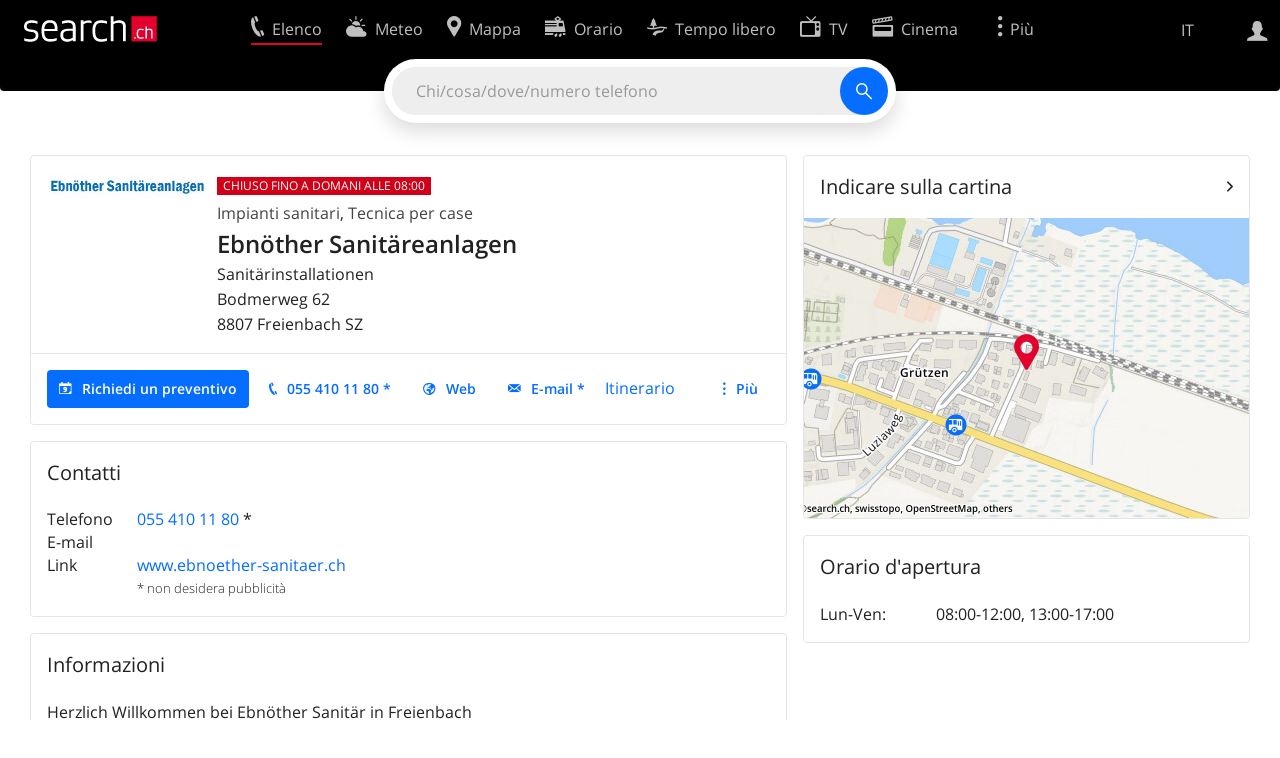

--- FILE ---
content_type: text/html; charset=utf-8
request_url: https://search.ch/tel/freienbach/bodmerweg-62/ebnoether-sanitaereanlagen.it.html
body_size: 8142
content:
<!DOCTYPE html>
<html lang="it" class="no-js ua-os-mac">
<head><meta http-equiv="Content-Type" content="text/html; charset=utf-8">
<meta name="description" content="Dettagli di Ebnöther Sanitäreanlagen a Freienbach (Indirizzo, E-mail, Homepage)">
<link rel="shortcut icon" href="//search.ch/lib/favicon.ico?c=3">
<title>Ebnöther Sanitäreanlagen, Impianti sanitari a Freienbach - search.ch</title>
<script>document.documentElement.className = document.documentElement.className.replace(/(^|\s)no-js(\s|$)/, '$1js$2');</script>
<link rel="stylesheet" href="//search.ch/lib/itjs/?files=fonts.css,searchlib.css,jquery.fancybox.css,searchlib-full.css&amp;c=783148ac4a">
<link rel="stylesheet" href="/tel/itjs/?files=tel.css,tel-full.css&amp;c=a1738a995e">
<meta name="viewport" content="initial-scale=1.0, width=device-width, viewport-fit=cover">
<meta name="apple-mobile-web-app-title" content="Ebnöther Sanitäreanlagen, Impianti sanitari a Freienbach">
<meta name="theme-color" content="#000">
<meta name="google-adsense-account" content="ca-pub-3914417089986499">
<meta name="referrer" content="origin-when-cross-origin">
<link rel="apple-touch-icon-precomposed" href="//search.ch/lib/images/touch/tel.png">
<meta name="msapplication-TileImage" content="//search.ch/lib/images/touch/tel.png">
<meta name="msapplication-TileColor" content="#e4002c">
<link title="tel.search.ch - L'elenco telefonico" type="application/opensearchdescription+xml" rel="search" href="/tel/opensearch.it.xml">
<link rel="alternate" hreflang="x-default" title=" " href="https://search.ch/tel/freienbach/bodmerweg-62/ebnoether-sanitaereanlagen">
<link rel="alternate" hreflang="fr" title="fr" href="https://search.ch/tel/freienbach/bodmerweg-62/ebnoether-sanitaereanlagen.fr.html">
<link rel="alternate" hreflang="it" title="it" href="https://search.ch/tel/freienbach/bodmerweg-62/ebnoether-sanitaereanlagen.it.html">
<link rel="alternate" hreflang="en" title="en" href="https://search.ch/tel/freienbach/bodmerweg-62/ebnoether-sanitaereanlagen.en.html">
<link rel="canonical" href="https://search.ch/tel/freienbach/bodmerweg-62/ebnoether-sanitaereanlagen">
<script>window.dataLayer=[{"PageType":"DetailEntry","EntryType":"Business","DetailEntryCity":"Freienbach","OnlineEntryID":"KZW6erG3b4TRk0vGmIr_yQ","Category":"Sanitary facilities","Ponp":1,"Bookable":true,"Feedbacks":true,"LoginType":"Visitor","Slot":"tel","platform":"web","PageLanguage":"it"}];</script>
<script>window.kameleoonQueue = window.kameleoonQueue || [];</script>
<script src="https://hm236qt78z.kameleoon.io/kameleoon.js" async fetchpriority="high"></script>
<script type="application/ld+json">{"@context":"https://schema.org/","@type":"LocalBusiness","@id":"https://search.ch/tel/freienbach/bodmerweg-62/ebnoether-sanitaereanlagen.it.html","address":{"@type":"PostalAddress","streetAddress":"Bodmerweg 62","addressLocality":"Freienbach","addressRegion":"SZ","postalCode":"8807","addressCountry":"CH"},"name":"Ebnöther Sanitäreanlagen","telephone":"+41554101180","image":["https://search.ch/tel/media/778248202dbcc1960aa3f24c9357ea9d3c529659.jpg/rs/320x320/ebn-ther-sanit-reanlagen-logo.jpg"]}</script>
</head>
<body class="tel-form-small tel-design2025 sl-lang-it ux-audit ua-os-mac ua-chrome sl-service-tel sl-service-tel-detail"><div style="position:absolute"><noscript><img class="audit" alt="" style="width:0; height:0; border:0; padding:0" src="//search.ch/audit/NCP/tel/it/detail"></noscript><script>(new Image()).src = '//search.ch/audit/NCP/tel/it/detail?d=' + Math.random()</script>
</div>
<div><img class="sl-printonly sl-logo-print" alt="search.ch" src="//search.ch/lib/images/search-logo-print.svg?c=ae4bf65605"><div class="sl-nav-container sl-screenonly"><div class="sl-nav"><div class="sl-nav-inner"><a href="//search.ch/index.it.html" title="Pagina iniziale"><div id="sl-logo" class="sl-logo left"></div>
</a><div class="sl-login-container sl-form" id="sl-profile-badge-container"><a class="sl-profile-badge" href="#sl-login" title="Accesso"><span class="sl-icon-monospace sl-icon-profile"></span></a></div>
<div id="sl-language-selector" class="sl-language-selector-desktop"><div class="sl-language-list"><a href="//search.ch/tel/freienbach/bodmerweg-62/ebnoether-sanitaereanlagen" class="sl_state_link">DE</a><a href="//search.ch/tel/freienbach/bodmerweg-62/ebnoether-sanitaereanlagen.fr.html" class="sl_state_link">FR</a><a href="//search.ch/tel/freienbach/bodmerweg-62/ebnoether-sanitaereanlagen.it.html" class="sl_state_link sl-is-active">IT</a><a href="//search.ch/tel/freienbach/bodmerweg-62/ebnoether-sanitaereanlagen.en.html" class="sl_state_link">EN</a></div>
</div>
<ul class="sl-nav-items-container"><li class="sl-nav-item sl-menu-active" data-moveable title="Elenco telefonico svizzero"><a id="sl-menu-link-tel" class="sl-menu-link sl-vertical-center" href="//search.ch/tel/index.it.html"><span class="sl-icon-monospace sl-icon-service-tel"></span><span class="sl-menu-title">Elenco</span></a></li><li class="sl-nav-item" data-moveable title=""><a id="sl-menu-link-meteo" class="sl-menu-link sl-vertical-center" href="//search.ch/meteo/index.it.html"><span class="sl-icon-monospace sl-icon-service-meteo"></span><span class="sl-menu-title">Meteo</span></a></li><li class="sl-nav-item" data-moveable title="Cartina interattiva della Svizzera con itinerari"><a id="sl-menu-link-map" class="sl-menu-link sl-vertical-center" href="//search.ch/map/index.it.html"><span class="sl-icon-monospace sl-icon-service-map"></span><span class="sl-menu-title">Mappa</span></a></li><li class="sl-nav-item" data-moveable title="Pianificare il viaggio con i mezzi pubblici"><a id="sl-menu-link-oev" class="sl-menu-link sl-vertical-center" href="//search.ch/orario/index.it.html"><span class="sl-icon-monospace sl-icon-service-oev"></span><span class="sl-menu-title">Orario</span></a></li><li class="sl-nav-item" data-moveable title="Tempo libero"><a id="sl-menu-link-freizeit" class="sl-menu-link sl-vertical-center" href="//search.ch/libero/index.it.html"><span class="sl-icon-monospace sl-icon-service-freizeit"></span><span class="sl-menu-title">Tempo libero</span></a></li><li class="sl-nav-item" data-moveable title="Programma TV"><a id="sl-menu-link-tv" class="sl-menu-link sl-vertical-center" href="//search.ch/tv/index.it.html"><span class="sl-icon-monospace sl-icon-service-tv"></span><span class="sl-menu-title">TV</span></a></li><li class="sl-nav-item" data-moveable title="Programmazione cinema"><a id="sl-menu-link-kino" class="sl-menu-link sl-vertical-center" href="//search.ch/cine/index.it.html"><span class="sl-icon-monospace sl-icon-service-kino"></span><span class="sl-menu-title">Cinema</span></a></li><li class="sl-nav-item" data-moveable title="bollettino della neve per più di 200 località svizzere in cui praticare sport invernali"><a id="sl-menu-link-meteo/snow" class="sl-menu-link sl-vertical-center" href="//search.ch/meteo/snow.it.html"><span class="sl-icon-monospace sl-icon-service-snow"></span><span class="sl-menu-title">Neve</span></a></li><li class="sl-nav-item" data-moveable title="Ricerca nel Web"><a id="sl-menu-link-web" class="sl-menu-link sl-vertical-center" href="//search.ch/web/index.it.html"><span class="sl-icon-monospace sl-icon-service-web"></span><span class="sl-menu-title">Ricerca Web</span></a></li><li class="sl-nav-item" data-moveable title=""><a id="sl-menu-link-app" class="sl-menu-link sl-vertical-center" href="//search.ch/app/index.it.html"><span class="sl-icon-monospace sl-icon-service-app"></span><span class="sl-menu-title">Applicazione</span></a></li><li class="sl-nav-item"><a id="sl-more-link" class="sl-menu-link sl-vertical-center" href="#sl-flyout-menu"><span class="sl-icon-monospace sl-icon-more"></span><span class="sl-menu-title">Più</span></a></li></ul>
<div id="sl-login" class="sl-login-container sl-form"><form method="post" action="//login.search.ch/login.it.html"><ul class="sl-floatlist"><li class="sl-floatlist-newline spacer"><a class="sl-text-link" href="//login.search.ch/settings/services.it.html?f=https%3A%2F%2Fsearch.ch%2Ftel%2Ffreienbach%2Fbodmerweg-62%2Febnoether-sanitaereanlagen.it.html"><span>Informazioni personali »</span></a></li>
<li class="sl-floatlist-newline sl-readtext">Accesso:</li>
<li class="sl-login-input"><input type="text" placeholder="Nome utente" name="LoginName" tabindex="1"><div class="sl-form-row-field-action-right sl-icon-clear" style="display:none"></div>
</li>
<li class="sl-login-input"><input type="password" placeholder="Password" name="Password" tabindex="1"><input type="hidden" name="Token" value="522573f59df38a4122b02f20ac16a055"><div class="sl-form-row-field-action-right sl-icon-clear" style="display:none"></div>
</li>
<li class="sl-floatlist-newline spacer"><input type="hidden" name="f" value="https://search.ch/tel/freienbach/bodmerweg-62/ebnoether-sanitaereanlagen.it.html"><input type="submit" class="" value="OK" tabindex="1"></li>
<li><a class="sl-text-link" href="//login.search.ch/register.it.html?f=https%3A%2F%2Fsearch.ch%2Ftel%2Ffreienbach%2Fbodmerweg-62%2Febnoether-sanitaereanlagen.it.html"><span>Registratevi</span></a></li>
<li class="sl-floatlist-newline spacer"><a class="sl-text-link" href="//login.search.ch/forgotpassword.it.html?f=https%3A%2F%2Fsearch.ch%2Ftel%2Ffreienbach%2Fbodmerweg-62%2Febnoether-sanitaereanlagen.it.html"><span>Dimenticata la password</span></a></li>
<li class="sl-floatlist-newline sl-readtext">o</li>
<li class="sl-floatlist-newline socialbutton"><a rel="nofollow" class="sl-sociallogin-localch sl-text-link sl-button" href="//login.search.ch/login/localch.it.html?f=https%3A%2F%2Fsearch.ch%2Ftel%2Ffreienbach%2Fbodmerweg-62%2Febnoether-sanitaereanlagen.it.html&amp;mode=login&amp;nonce=1769923872g96ea339a480783e0f7033cf68b0800b1gdf76113b46adbea3161e4fb50ba041e815afd0ddb616eb28a6e118063ddb644eg713755ab43c8bb66b09209b9e7515180" data-state="{&quot;forward_url&quot;:&quot;https:\/\/search.ch\/tel\/freienbach\/bodmerweg-62\/ebnoether-sanitaereanlagen.it.html&quot;,&quot;mode&quot;:&quot;login&quot;}" data-nonce="1769923872g96ea339a480783e0f7033cf68b0800b1gdf76113b46adbea3161e4fb50ba041e815afd0ddb616eb28a6e118063ddb644eg713755ab43c8bb66b09209b9e7515180"><img class="sl-share-icon" src="//search.ch/lib/images/social/localch.svg?c=141c7389a2" alt=""><span>Accedi con local.ch</span></a></li>
<li class="sl-floatlist-newline socialbutton"><a rel="nofollow" class="sl-sociallogin-apple sl-text-link sl-button" href="//login.search.ch/login/apple.it.html?f=https%3A%2F%2Fsearch.ch%2Ftel%2Ffreienbach%2Fbodmerweg-62%2Febnoether-sanitaereanlagen.it.html&amp;mode=login&amp;nonce=1769923872g96ea339a480783e0f7033cf68b0800b1gdf76113b46adbea3161e4fb50ba041e815afd0ddb616eb28a6e118063ddb644eg713755ab43c8bb66b09209b9e7515180" data-state="{&quot;forward_url&quot;:&quot;https:\/\/search.ch\/tel\/freienbach\/bodmerweg-62\/ebnoether-sanitaereanlagen.it.html&quot;,&quot;mode&quot;:&quot;login&quot;}" data-nonce="1769923872g96ea339a480783e0f7033cf68b0800b1gdf76113b46adbea3161e4fb50ba041e815afd0ddb616eb28a6e118063ddb644eg713755ab43c8bb66b09209b9e7515180"><img class="sl-share-icon" src="//search.ch/lib/images/social/apple.svg?c=ef7e622b8b" alt=""><span>Accedi con Apple</span></a></li>
<li class="sl-floatlist-newline socialbutton"><a rel="nofollow" class="sl-sociallogin-facebook sl-text-link sl-button" href="//login.search.ch/login/facebook.it.html?f=https%3A%2F%2Fsearch.ch%2Ftel%2Ffreienbach%2Fbodmerweg-62%2Febnoether-sanitaereanlagen.it.html&amp;mode=login&amp;nonce=1769923872g96ea339a480783e0f7033cf68b0800b1gdf76113b46adbea3161e4fb50ba041e815afd0ddb616eb28a6e118063ddb644eg713755ab43c8bb66b09209b9e7515180" data-state="{&quot;forward_url&quot;:&quot;https:\/\/search.ch\/tel\/freienbach\/bodmerweg-62\/ebnoether-sanitaereanlagen.it.html&quot;,&quot;mode&quot;:&quot;login&quot;}" data-nonce="1769923872g96ea339a480783e0f7033cf68b0800b1gdf76113b46adbea3161e4fb50ba041e815afd0ddb616eb28a6e118063ddb644eg713755ab43c8bb66b09209b9e7515180"><img class="sl-share-icon" src="//search.ch/lib/images/social/facebook.svg?c=f912f2fa26" alt=""><span>Accedi con Facebook</span></a></li>
<li class="sl-floatlist-newline socialbutton"><a rel="nofollow" class="sl-sociallogin-google sl-text-link sl-button" href="//login.search.ch/login/google.it.html?f=https%3A%2F%2Fsearch.ch%2Ftel%2Ffreienbach%2Fbodmerweg-62%2Febnoether-sanitaereanlagen.it.html&amp;mode=login&amp;nonce=1769923872g96ea339a480783e0f7033cf68b0800b1gdf76113b46adbea3161e4fb50ba041e815afd0ddb616eb28a6e118063ddb644eg713755ab43c8bb66b09209b9e7515180" data-state="{&quot;forward_url&quot;:&quot;https:\/\/search.ch\/tel\/freienbach\/bodmerweg-62\/ebnoether-sanitaereanlagen.it.html&quot;,&quot;mode&quot;:&quot;login&quot;}" data-nonce="1769923872g96ea339a480783e0f7033cf68b0800b1gdf76113b46adbea3161e4fb50ba041e815afd0ddb616eb28a6e118063ddb644eg713755ab43c8bb66b09209b9e7515180"><img class="sl-share-icon" src="//search.ch/lib/images/social/google.svg?c=5ea4cb398a" alt=""><span>Accedi con Google</span></a></li>
<li class="sl-floatlist-newline socialbutton"><a rel="nofollow" class="sl-sociallogin-linkedin sl-text-link sl-button" href="//login.search.ch/login/linkedin.it.html?f=https%3A%2F%2Fsearch.ch%2Ftel%2Ffreienbach%2Fbodmerweg-62%2Febnoether-sanitaereanlagen.it.html&amp;mode=login&amp;nonce=1769923872g96ea339a480783e0f7033cf68b0800b1gdf76113b46adbea3161e4fb50ba041e815afd0ddb616eb28a6e118063ddb644eg713755ab43c8bb66b09209b9e7515180" data-state="{&quot;forward_url&quot;:&quot;https:\/\/search.ch\/tel\/freienbach\/bodmerweg-62\/ebnoether-sanitaereanlagen.it.html&quot;,&quot;mode&quot;:&quot;login&quot;}" data-nonce="1769923872g96ea339a480783e0f7033cf68b0800b1gdf76113b46adbea3161e4fb50ba041e815afd0ddb616eb28a6e118063ddb644eg713755ab43c8bb66b09209b9e7515180"><img class="sl-share-icon" src="//search.ch/lib/images/social/linkedin.svg?c=c1b8d81f93" alt=""><span>Accedi con LinkedIn</span></a></li>
<li class="sl-floatlist-newline sl-readtext sl-smaller">Si prega di prendere atto che si applicano le nostre nuove <a href="//search.ch/privacy.it.html">informative sulla protezione dei dati</a>, così come le <a href="//search.ch/terms.it.html">condizioni di utilizzo</a> modificate.</li>
</ul>
<!--valid--></form>
</div>
</div>
</div>
<div id="sl-service-form-container" class="sl-screenonly"><div id="tel-forms"><form id="tel-form-simple" action="/tel/index.it.html" class="tel-search-form"><div class="tel-search"><div class="tel-inputs"><div class="tel-input"><input id="tel-form-simple-all" class="tel-feedback" type="text" name="all" placeholder="Chi/cosa/dove/numero telefono" data-placeholders="Professione e località, ad es. «falegname Bellinzona»|N. di telefono, ad es. «0582010541»|Ditta e località, ad es. «Migros Lugano»|Nome e località, ad es. «Peter Mueller Berna»|Ditta, ad es. «localsearch»" title="Chi/cosa/dove/numero telefono" spellcheck="false" autocomplete="off" tabindex="1"><div class="sl-form-row-field-action-right sl-icon-clear" style="display:none"></div>
</div>
</div>
<input type="submit" class="sl-icon-font" title="Cercare" value="" tabindex="1"></div>
<div class="tel-feedbacks"><div class="tel-feedback-row"><div class="tel-bar-container"><div class="tel-result-bar" style="width:2%"></div>
<span class="tel-result-count">2'067'290</span><span class="tel-result-label">iscrizioni</span></div>
</div>
</div>
<div class="tel-toggles"><a id="tel-toggle-extended" href="/tel/extended.it.html">Ricerca avanzata</a></div>
<!--valid--></form>
</div>
</div>
</div>
<div class="sl-content sl-cards-container"><div class="tel-detail tel-paid tel-commercial sl-col sl-col-5"><section class="sl-card tel-title tel-detail-title"><div class="sl-card-inner"><div class="sl-card-body"><header><div class="tel-detail-head"><div class="tel-detail-avatar"><a href="https://www.ebnoether-sanitaer.ch/" data-stats=""><img src="//search.ch/tel/media/778248202dbcc1960aa3f24c9357ea9d3c529659.jpg/rs/320x320/ebn-ther-sanit-reanlagen-logo.jpg" width="160" height="24" alt="Ebnöther Sanitäreanlagen" fetchpriority="high"></a></div>
<div class="tel-detail-baseinfo"><p class="tel-now-closed">Chiuso fino a domani alle 08:00</p>
<div class="tel-detail-categories"><div class="tel-categories"><span><a href="//search.ch/tel/Freienbach/Impianti-sanitari.it.html">Impianti sanitari</a></span>, <span><a href="//search.ch/tel/Freienbach/Tecnica-per-case.it.html">Tecnica per case</a></span></div>
</div>
<h1>Ebnöther Sanitäreanlagen</h1>
<div class="tel-occupation">Sanitärinstallationen</div>
<div class="tel-detail-address"><div class="tel-copybutton jonly"><div id="tel-copybutton-notification-1" class="tel-copybutton-notification"></div>
<button class="sl-icon sl-icon-font" title="Copia negli appunti" data-stats="" data-text="Ebn%C3%B6ther%20Sanit%C3%A4reanlagen%0ABodmerweg%2062%0A8807%20Freienbach%20SZ" data-buttoncount="1"></button>
</div>
<span class="adr"><span class="street-address">Bodmerweg 62</span><br>
<span class="tel-zipcity"><span class="postal-code">8807</span> <span class="locality">Freienbach</span> <span class="region">SZ</span></span></span><br>
</div>
</div>
</div>
</header>
<nav class="sl-action-nav tel-action-oneline sl-screenonly"><ol><li class="tel-action-oneline-more" style="display:none"><a href="#" class="sl-icon-more">Più</a></li><li><a class="sl-active tel-lightbox-integration sl-icon-calendar" href="https://booking-widget.services.local.ch/it/entries/KZW6erG3b4TRk0vGmIr_yQ/bookings/new?origin=searchch" data-stats="">Richiedi un preventivo</a></li><li><a class="sl-icon-call" href="tel:+41554101180" data-entrytype="Business" data-ponp="1" data-stats="" title="Chiama">055 410 11 80 *</a></li><li><a class="sl-icon-website" href="https://www.ebnoether-sanitaer.ch/" data-stats="">Web</a></li><li><a id="tel-email-button0" data-stats="" class="sl-icon-share-email">E-mail *</a>
<script>(function() { var vals = {"e1":"info","e2":"ebnoether-partner.ch"},a='@' + vals['e2']; a=vals['e1']+a; var elem = document.getElementById('tel-email-button0'); elem.setAttribute('href', 'mailto:' + a.replace(/<[^>]+>/g,'')) })()</script>
</li><li><span>Itinerario</span></li><li><a class="sl-icon-edit" href="//my.localsearch.ch/profiles/?place_id=KZW6erG3b4TRk0vGmIr_yQ&amp;locale=it" title="Modificare l'iscrizione" data-stats="">Modificare</a></li></ol>
</nav>
</div>
</div>
</section>
<section class="sl-card"><div class="sl-card-inner"><header><h2 class="sl-card-header-title">Contatti</h2>
</header>
<div class="sl-card-body"><table class="sl-contact-table"><tr><td>Telefono</td>
<td><span class="sl-nowrap"><a href="tel:+41554101180" title="Chiama" class="value tel-callable" data-entrytype="Business" data-ponp="1" data-stats="">055 410 11 80</a> <span title="* non desidera pubblicità">*</span></span></td>
</tr>
<tr><td>E-mail</td>
<td class="tel_email"></td>
</tr>
<tr class="sl-screenonly"><td>Link</td>
<td><a href="https://www.ebnoether-sanitaer.ch/" data-stats="">www.ebnoether-sanitaer.ch</a></td>
</tr>
<tfoot><tr><td></td>
<td>* non desidera pubblicità</td>
</tr>
</tfoot>
</table>
</div>
</div>
</section>
<section class="sl-card tel-text"><div class="sl-card-inner"><header><h2 class="sl-card-header-title">Informazioni</h2>
</header>
<div class="sl-card-body"><p>Herzlich Willkommen bei Ebnöther Sanitär in Freienbach</p> <p>Wir sind der Fachmann für:</p> <ul> <li>Sanitärarbeiten</li> <li>Badumbauten</li> <li>Neubauten</li> <li>Reparatur-Service</li> <li>Spezialanfertigungen</li> </ul></div>
</div>
</section>
<section class="sl-card tel-card-ratings"><div class="sl-card-inner"><header><h2 class="sl-card-header-title">Feedback dei clienti</h2>
</header>
<div class="sl-card-body"><p>Non ci sono ancora feedback dei clienti per Ebnöther Sanitäreanlagen.</p>
<div><ol class="sl-buttons"><li><span>Qual é la vostra esperienza?</span><a class="sl-button tel-lightbox-integration sl-icon-edit" data-partner="rating" href="//search.ch/tel/rateentry/c5712eb9c6f4390c.it.html">Vota ora</a></li>
</ol>
<div></div>
</div>
</div>
</div>
</section>
<section class="sl-card tel-websearch"><div class="sl-card-inner"><header><h2 class="sl-card-header-title">Pagine web</h2>
</header>
<div class="sl-card-body"><div class="www-feed-web-result sl-paragraph"><span class="www-feed-web-noover"><a href="//search.ch/web/r/redirect?event=website&amp;origin=result!ufd66381816be2494/https://www.zuerichsee-taucherli.ch/wer_sind_wir/sponsoren.htm" rel="nofollow" class="sl-gus-result-url">www.zuerichsee-taucherli.ch/wer_sind_wir/sponsoren.htm</a></span><br>
<a href="//search.ch/web/r/redirect?event=website&amp;origin=result!ufd66381816be2494/https://www.zuerichsee-taucherli.ch/wer_sind_wir/sponsoren.htm" rel="nofollow" class="sl-gus-result-title">Sponsoren</a><br>
</div>
</div>
</div>
</section>
</div>
<div class="sl-col sl-col-3"><section class="sl-card tel-map"><div class="sl-card-inner"><header class="sl-card-header-with-link"><h2 class="sl-card-header-title"><a class="sl-icon-card-go" href="//search.ch/map/Ebn%C3%B6ther-Sanit%C3%A4reanlagen,Freienbach,Bodmerweg-62.it.html" data-stats="">Indicare sulla cartina</a></h2>
</header>
<a href="//search.ch/map/Ebn%C3%B6ther-Sanit%C3%A4reanlagen,Freienbach,Bodmerweg-62.it.html" data-stats=""><div class="sl-map-card-container"><img alt="Bodmerweg 62, 8807 Freienbach" src="//search.ch/map/standort/Freienbach,Bodmerweg-62.jpg"></div>
</a></div>
</section>
<section class="sl-card tel-hours"><div class="sl-card-inner"><header><h2 class="sl-card-header-title">Orario d'apertura</h2>
</header>
<div class="sl-card-body"><table class="tel-hours-table"><tr><td><span class="tel-hours-table-range">Lun-Ven</span>:&nbsp;</td>
<td><span class="tel-hours-table-time">08:00-12:00</span>, <span class="tel-hours-table-time">13:00-17:00</span></td>
</tr>
</table>
</div>
</div>
</section>
</div>
<div id="tel-overlay-actions"><nav class="sl-action-nav tel-action-oneline sl-screenonly"><ol><li class="tel-action-oneline-more" style="display:none"><a href="#" class="sl-icon-more">Più</a></li><li><a class="sl-active tel-lightbox-integration sl-icon-calendar" href="https://booking-widget.services.local.ch/it/entries/KZW6erG3b4TRk0vGmIr_yQ/bookings/new?origin=searchch" data-stats="">Richiedi un preventivo</a></li><li><a class="sl-icon-call" href="tel:+41554101180" data-entrytype="Business" data-ponp="1" data-stats="" title="Chiama">055 410 11 80 *</a></li><li><a class="sl-icon-website" href="https://www.ebnoether-sanitaer.ch/" data-stats="">Web</a></li><li><a id="tel-email-button1" data-stats="" class="sl-icon-share-email">E-mail *</a>
<script>(function() { var vals = {"e1":"info","e2":"ebnoether-partner.ch"},a='@' + vals['e2']; a=vals['e1']+a; var elem = document.getElementById('tel-email-button1'); elem.setAttribute('href', 'mailto:' + a.replace(/<[^>]+>/g,'')) })()</script>
</li><li><span>Itinerario</span></li><li><a class="sl-icon-edit" href="//my.localsearch.ch/profiles/?place_id=KZW6erG3b4TRk0vGmIr_yQ&amp;locale=it" title="Modificare l'iscrizione" data-stats="">Modificare</a></li></ol>
</nav>
</div>
</div>
<div class="sl-footer"><div class="sl-flyout-menu" id="sl-flyout-menu"><div class="sl-more-column"><ul id="sl-more-links-list" class="sl-more-links-list"></ul>
</div>
<div class="sl-footer-column"><ul class="sl-footer-link-list"><li><a href="//www.localsearch.ch/it/il-vostro-profilo">Il vostro profolio</a></li>
<li><a href="https://cc.localsearch.ch/?language=it">Area clienti</a></li>
<li class="sl-no-js-hidden"><a class="sl-start-tour" href="#">Istruzione per l'uso</a></li>
<li><a href="//search.ch/about.it.html">Informazioni Legali</a></li>
<li><a href="//search.ch/contact.it.html?s=tel">Contatti</a></li>
<li><a href="//search.ch/terms.it.html">Condizioni d’uso</a></li>
<li><a href="//search.ch/privacy.it.html">Protezione dei dati</a></li>
<li><a href="//search.ch/cookiepolicy.it.html">Politica sui cookie</a></li>
<li><a href="javascript:Optanon.ToggleInfoDisplay()">Preferenze cookie</a></li>
<li><a href="//api.search.ch/index.it.html">Sviluppatori</a></li>
</ul>
</div>
</div>
</div>
</div>
<script>window.trace += "e";; var env = {"telid":"c5712eb9c6f4390c","niceurl":"\/tel\/freienbach\/bodmerweg-62\/ebnoether-sanitaereanlagen.it.html","fav_secret":"1769923872g1bb43350aca4b0d39bda8868e6564265gc30fb4c64381e0ee5aab909628b6ef98fb8f4a38e3fc8dce85950460cf87f468gc16535cb9d5e37a1ef67eaaf300961e0","is_favorite":false,"t":{"tel_fav_buttonafter_add":"Rimuovi dai preferiti","tel_fav_buttonafter_delete":"Alle preferiti","tel_entries":"iscrizioni","tel_entry":"iscrizione","tel_unknown_inaccurate":"sconosciuto\/impreciso","tel_copybutton_success":"Copiato negli appunti."},"tel_feedbackurl":"\/tel\/feedback.it.json","feedbackfields":{"name":"N","misc":"M","strasse":"S","ort":"O","kanton":"K","tel":"T","was":"A","wo":"W","privat":"P","firma":"F","iquery":"Q","all":"E"},"lang":"it","audit_url":"\/\/search.ch\/audit\/CP\/tel\/it\/detail","lib_url":"\/\/search.ch\/lib\/","page":"detail","bench":1,"servertype":"live","services_onedomain":["app","freizeit","freizeit","loisir","libero","leisure","kino","kino","cine","cine","kino","map","maps","route","velo","bici","bike","fahrrad","meteo","oev","fahrplan","horaire","orario","timetable","route","snow","tel","tv","web","lib","mapgen","portal","routebackend","test","alarm","billy","clips","dofta","envis","hulda","inbyn","jubla","kura","norbo","oxel","pugg","qvart","rusig","trotsig","uldum","vaken","wilse","xaxig","yucca","zita","akut","boren","charm","dimma","devel","twin"],"service_path":"tel","ua":{"os":"mac","osversion":"10.15.7","apptype":false,"appversion":0,"full":true},"T":{"sl_locateme_denied":"Voi non ci avete permesso di consultarla per quanto riguarda la vostra attuale posizione.","sl_locateme_error":"Impossibile determinare la posizione attuale.","sl_locateme_retry":"Rilevare nuovamente la posizione","sl_share_page":"Condividere la pagina"},"post":0};; new Image().src = "//search.ch/lib/sizes.gif?w=" + window.innerWidth + "&h=" + window.innerHeight + "&r=" + (window.devicePixelRatio ? window.devicePixelRatio : 1) + "&f=" + window.getComputedStyle(document.querySelector("html")).getPropertyValue("font-size"); window.onerror = function (errmsg, file, line, column, errorObj) {
	var stack = errorObj && errorObj.stack ? errorObj.stack : "";
	var errstr = typeof errmsg !== 'string' ? 'event keys:' + Object.keys(errmsg).join() : errmsg;
	var el = document.activeElement;
	var typing = el && (el.tagName.toLowerCase() == 'input' && el.type == 'text' || el.tagName.toLowerCase() == 'textarea');
	if (!typing && !window.sl_noretry && errstr.match(/SyntaxError/) && !window.location.href.match(/retry=/) && !env.post)
		window.location.replace(window.location.href + (window.location.search ? "&retry=2" : "?retry=2"))
	else if (!window.sl_errurl)
		window.sl_errurl = (new Image()).src = ("/tel/itjs/error.gif?errmsg=" + encodeURIComponent(errstr) + "&file=" + encodeURIComponent(file) + "&line=" + line + "&column=" + column + "&trace=" + window.trace.substr(9) + "&gotjs=" + encodeURIComponent(window.it_gotjs) + '&stack=' + encodeURIComponent(stack)).substr(0, 3900);
	
}
window.trace += "E";</script>
<script src="/tel/itjs/?files=jquerybuild.js,sl_core.js,sl.js,nav-full.js,service-form.js,geo.js,overlay.js,sl_sortable.js,jquery.fancybox.js,sl_state.js,tel-common.js,tel-full.js,fbpreloadall.js&amp;c=df0f86c047"></script>
<script>window.trace += "l";
			
			if (!("$" in window) && !window.location.href.match(/retry=/) && !env.post)
				window.location.replace(window.location.href + (window.location.search ? "&retry=1" : "?retry=1"));
			else
			$(document).ready(function () {
				window.sl_noretry = 1;
				$(document).on("click",".sl-banner .sl-icon-close", function() {
					$(this).closest(".sl-banner").animate({ height:0, padding:0 }, { duration:100, complete: function () { $(this).remove(); } })
						.find(".sl_bv").each(function() { new Image().src = "//search.ch/lib/images/0.gif?r=" + Math.random() + "&banner_close=" + this.id})
				});
				if ($(window).height() < 900 || $(window).width() < 1000)
					$(".sl-banner .sl-card-body, .sl-banner-brandingday").each(function() {
						var img = $(this).find("#embedad0,iframe,img");
						var imgwidth = img.width();
						var imgheight = img.height();
						var scale = 0;
						var origin = "top";
						if (imgwidth > $(window).width())
						{
							scale = ($(window).width() - 28) / imgwidth;
							origin = "top left";
						}
						if (scale)
						{
							var h = $(this).height() * scale;
							$(this).css({ "transform-origin":origin, transform:"scale(" + scale + ")", height:h + 10 });	// 2*5 pixel padding => + 10
							if ($(this).is("td"))
								$(this).closest("table").height(h).find("tr,td,td div").height(h);
						}
					});
				if (location.pathname != env.niceurl && "history" in window && "replaceState" in history)
					history.replaceState("state" in history ? history.state : null, "", env.niceurl);
			;search_state_init();
});window.trace += "L";</script>
<script>$(function() {
			$(".sl-start-tour").on("click", function(e) {
				var startTour = function () {
					try { hopscotch.startTour({"id":"search-tour","i18n":{"nextBtn":"Continuare","prevBtn":"Indietro","doneBtn":"Finire tour guidato","closeTooltip":" "},"steps":[{"placement":"bottom","width":250,"zindex":10001,"xOffset":"center","arrowOffset":"center","showCloseButton":true,"showPrevButton":true,"showNextButton":true,"target":"#tel-form-simple-all:visible","content":"Inserite qui la vostra ricerca."}]}) } catch(e) {}
				};

				e.preventDefault();
				if ($(".sl-flyout-menu").hasClass("open"))
					$("#sl-more-link").trigger("click");	// Close menu

				if ("hopscotch" in window)
					startTour();
				else {
					$("<link>").appendTo("head").attr({
						type: "text/css",
						rel: "stylesheet",
						href: U("/itjs/hopscotch.css")
					});

					$.getScript(U("/itjs/hopscotch.min.js"), function() { setTimeout(startTour, 100) });
				}

				new Image().src = "//search.ch/lib/tours.gif?service=tel_full&t=" + Math.floor(Date.now() / 1000);
			});
			try {
				if (window.location.href.match(/(\?|&)tour=1($|&)/) || hopscotch.getState() !== null)
					$(".sl-start-tour").first().trigger("click");
			} catch(e) {}
		})</script>
<section class="sl-card sl-overlay sl-overlay-card sl-overlay-card-small" id="sl-overlay-onefield-actions"><div class="sl-card-inner"><header><h2 class="sl-card-header-title"><span><a class="sl-overlay-button sl-overlay-prev sl-icon-prev" href="javascript:history.back()"></a><a class="sl-overlay-button sl-overlay-close sl-icon-close sl-action-show close-overlay-onefield" data-show="" href="#"></a><span class="tel-overlay-title">Fornisci feedback sulla ricerca avanzata.<br>
Cosa ha funzionato bene e cosa possiamo migliorare? Gli esempi concreti ci aiutano a migliorare!
</span></span></h2>
</header>
<div class="sl-card-body"><form action="/tel/api/feedback.it.json" method="post" class="sl-form"><input type="hidden" name="secret" value="1769923872g7dd9d6fe9d2a1a7566f40fd64ff69e08g01ab64593f2b4e209a21dc8ba328b6f787111c5185c22a7fffe1ca86bbf21368g22efdccf127af7de7a18707e409d28a9"><input type="hidden" name="id" value="onefield"><textarea name="body" placeholder="Raccontateci le vostre esperienze. Più dettagli ci fornite, meglio è."></textarea>
<input type="email" name="email" placeholder="E-mail (opzionale)" tabindex="1"><ul class="sl-flexlist"><li><input type="submit" value="Invia il feedback" class="sl-active" disabled tabindex="1"></li>
<li><a class="sl-button" href="#">Annullare</a></li>
</ul>
<!--valid--></form>
</div>
</div>
</section>
<section class="sl-card sl-overlay sl-overlay-card sl-overlay-card-small" id="sl-overlay-design-actions"><div class="sl-card-inner"><header><h2 class="sl-card-header-title"><span><a class="sl-overlay-button sl-overlay-prev sl-icon-prev" href="javascript:history.back()"></a><a class="sl-overlay-button sl-overlay-close sl-icon-close sl-action-show close-overlay-design" data-show="" href="#"></a><span class="tel-overlay-title">Saremo lieti di ricevere il vostro feedback. Fateci sapere cosa ne pensate dell'esperienza di ricerca.<br>
Cosa ha funzionato bene e cosa possiamo migliorare? Gli esempi concreti ci aiutano a migliorare!
</span></span></h2>
</header>
<div class="sl-card-body"><form action="/tel/api/feedback.it.json" method="post" class="sl-form"><input type="hidden" name="secret" value="1769923872g7dd9d6fe9d2a1a7566f40fd64ff69e08g030c4044320eacd50781a509efa3fa8ef586fd4d4ed942f3c096c76137e237bagf078d237a72d382dfd01e8806debd2d0"><input type="hidden" name="id" value="design"><textarea name="body" placeholder="Raccontateci le vostre esperienze. Più dettagli ci fornite, meglio è."></textarea>
<input type="email" name="email" placeholder="E-mail (opzionale)" tabindex="1"><ul class="sl-flexlist"><li><input type="submit" value="Invia il feedback" class="sl-active" disabled tabindex="1"></li>
<li><a class="sl-button" href="#">Annullare</a></li>
</ul>
<!--valid--></form>
</div>
</div>
</section>
</body>
</html>
